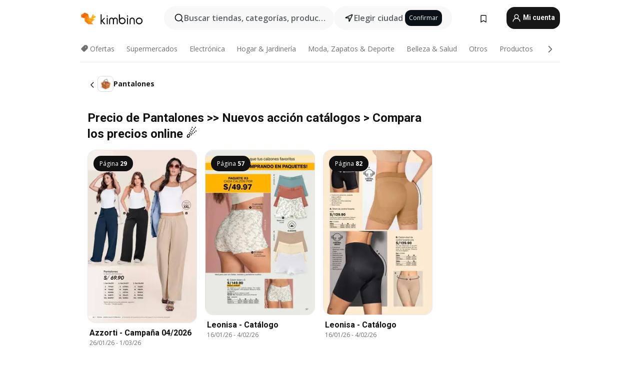

--- FILE ---
content_type: text/html; charset=utf-8
request_url: https://www.google.com/recaptcha/api2/aframe
body_size: 181
content:
<!DOCTYPE HTML><html><head><meta http-equiv="content-type" content="text/html; charset=UTF-8"></head><body><script nonce="Dbel_z8N4f7jf40FdzvDqw">/** Anti-fraud and anti-abuse applications only. See google.com/recaptcha */ try{var clients={'sodar':'https://pagead2.googlesyndication.com/pagead/sodar?'};window.addEventListener("message",function(a){try{if(a.source===window.parent){var b=JSON.parse(a.data);var c=clients[b['id']];if(c){var d=document.createElement('img');d.src=c+b['params']+'&rc='+(localStorage.getItem("rc::a")?sessionStorage.getItem("rc::b"):"");window.document.body.appendChild(d);sessionStorage.setItem("rc::e",parseInt(sessionStorage.getItem("rc::e")||0)+1);localStorage.setItem("rc::h",'1769696228041');}}}catch(b){}});window.parent.postMessage("_grecaptcha_ready", "*");}catch(b){}</script></body></html>

--- FILE ---
content_type: text/javascript
request_url: https://www.kimbino.pe/_nuxt/20260128125138/homeFetcher.CwJcMp9b.js
body_size: 768
content:
import{l as d,b as I,h as H,w as T,u as U,t as V,j as k,o as y,a as A,I as p,S as O,a2 as _}from"./entry.xrq2ZRZL.js";const j=(S,z)=>{const i=S?S.$pinia:d().$pinia,c=I(i),C=H(i),$=T(i),f=U(i),g=V(i),P=k(i),B=H(i),b=y(i),{$t:v}=A(i);return{fetchHomeSeo:async(a,s,e)=>{const h={cityId:a?a.id:null,countryId:s};if(B.getHome())return;const m=(e??d()).$services[p.SeoServices];try{const t=await m.getSeoHP(h);C.setHome(t.data.content)}catch(t){console.error({message:`getSeoHP: ${t.message}, city sef: ${(a==null?void 0:a.sef)||""}`,context:{response:t,trace:t==null?void 0:t.stack}}),f.setView({view:"500"})}},fetchHomeBrochures:async a=>{var o,r,n,l,u,w;const s=((o=c.currentCity)==null?void 0:o.id)||null,e=a.toString().startsWith("homeWithCity"),h=c.getGeoByTopPriority.latitude,m=c.getGeoByTopPriority.longitude,t={countryId:f.countryID,limit:30,lat:h,lon:m};e&&((r=c.currentCity)!=null&&r.id)&&(t.cityId=s,t.lat=(l=(n=c.currentCity)==null?void 0:n.location)==null?void 0:l.lat,t.lon=(w=(u=c.currentCity)==null?void 0:u.location)==null?void 0:w.lon),await b.requestFetchBrochuresNew({params:t,type:_.HP,isPrimary:!0})},fetchHomeCity:async(a,s)=>{var o,r;if(!s)return null;let e=null;const h={sef:s,countryId:a};await(S??d()).$services[p.LocationServices].getCityDetail(h).then(n=>{e=n.data}).catch(n=>{var u;if(f.setView({view:"404"}),s==="__webpack_hmr"||/^[a-z\-]+$/.test(s)===!1)return;const l={message:"Error while searching cities (homeFetcher)",error:n};((u=n.response)==null?void 0:u.status)===404?console.warn(l):console.error(l)});let t=null;return e!=null&&e.id&&(t={id:(e==null?void 0:e.id)||null,name:(e==null?void 0:e.name)||null,sef:s,population:(e==null?void 0:e.population)||null,location:{lon:((o=e==null?void 0:e.location)==null?void 0:o.lon)||null,lat:((r=e==null?void 0:e.location)==null?void 0:r.lat)||null},removeMark:(e==null?void 0:e.removeMark)||!1,redirect:e==null?void 0:e.redirect}),e!=null&&e.redirect&&(t.redirect=e.redirect),await c.handleCurrentCity(t),t!=null&&t.sef&&(t.sef=s),c.clearCityOnClient=t,t},verifyAccount:async(a,s,e,h=!1)=>{await $.initialUuid(),await f.initOptionsHeader();const m=f.optionalHeaders;await(S??d()).$services[p.AuthenticationServices].postAuthVerify(e,a,s,m).then(o=>{var r;if(!h)g.login(o.data,!1),g.setStep(O.ProfileInfo),g.openAfterLoad=!0;else{const{$iziToast:n}=d();n.show({message:v("subscribed-notification"),iconUrl:"/images/toaster/icons/envelope-success.svg"})}P.replaceUrl=((r=o==null?void 0:o.data)==null?void 0:r.returnUrl)||"/",g.redirectOnVerify=!0}).catch(o=>{var l,u;const r=((l=o==null?void 0:o.response)==null?void 0:l.status)||500,{$iziToast:n}=d();console.error({context:{errors:[o],data:((u=o==null?void 0:o.response)==null?void 0:u.data)||null,config:o.config},message:`${e} | u | Verify Error: ${r}`}),n.show({message:v("internal-server-error")})})}}};export{j as u};


--- FILE ---
content_type: text/javascript
request_url: https://www.kimbino.pe/_nuxt/20260128125138/product.BDxNSjI0.js
body_size: -157
content:
import{aC as l,l as f,u as S,f as y,b as w,p as g,aD as m,aG as x,V as v}from"./entry.xrq2ZRZL.js";import"./vendor.D94o1FKl.js";function A(e){return(e==null?void 0:e.redirectUrl)!==void 0}const R=l(async e=>{let o,i;const s=f().$pinia,r=S(s),n=y(s),c=w(s),{isBot:u}=g(),a=!u.value||!1;r.routeLoading=!0;const p=decodeURI(e.params.productSef).toLowerCase(),d={countryId:r.countryID,sef:p,lat:c.getGeoByTopPriority.latitude,lon:c.getGeoByTopPriority.longitude};if(a){const t=([o,i]=m(()=>n.requestProductDetail(d)),o=await o,i(),o);if(A(t))return x((t==null?void 0:t.redirectUrl)||"/",{});if(!t)throw v({statusCode:404})}r.setView({view:"product"}),r.routeLoading=!1});export{R as default};


--- FILE ---
content_type: text/javascript
request_url: https://www.kimbino.pe/_nuxt/20260128125138/FooterHolder.D6Xb8llZ.js
body_size: 4881
content:
const __vite__mapDeps=(i,m=__vite__mapDeps,d=(m.f||(m.f=["./entry.xrq2ZRZL.js","./vendor.D94o1FKl.js","./entry.D2EyKIV9.css"])))=>i.map(i=>d[i]);
import{u as K,a as j,_ as W,b as Z,c as q,d as te,e as oe,f as ne,g as se,h as ae,i as ie}from"./entry.xrq2ZRZL.js";import{p as U,a1 as re,E as a,v as l,$ as C,P as t,Z as F,O as e,R as p,N as h,a6 as $,a7 as N,X as D,a4 as P,a8 as V,W as le,f as J,ad as ce,q as ue,o as me,Y as I,l as de,K as pe,_ as fe,a9 as _e,A as ge}from"./vendor.D94o1FKl.js";const he={class:"container"},ve={"aria-label":"Top cities",class:"pt-2"},ke=["onClick"],be=U({__name:"FooterTopCities",setup(x){const o=K(),r=re(),{$t:u}=j(),v=a(()=>o.general.footer_menu.top_cities_object),d=a(()=>o.view==="home"),_=async c=>{Z().handleCurrentCity(c);const g=`/${u("sef-mesto")}/${c.sef}/`;r.push(g)},w=c=>`/${u("sef-mesto")}/${c}/`;return(c,g)=>{const T=W;return v.value.length?(t(),l("section",{key:0,class:F(["top-cities pt-3 pt-sm-5",{"pb-3 pb-sm-5":!d.value}])},[e("div",he,[e("h3",null,p(h(u)("top-cities")),1),e("nav",ve,[e("ul",null,[(t(!0),l($,null,N(v.value,(i,A)=>(t(),l("li",{key:i.sef+A,onClick:M=>_(i)},[D(T,{to:w(i.sef),onClick:g[0]||(g[0]=le(()=>{},["prevent"]))},{default:P(()=>[V(p(i.name),1)]),_:2},1032,["to"])],8,ke))),128))])])])],2)):C("",!0)}}}),ye=q(be,[["__scopeId","data-v-3b1f7a30"]]),Ce=[{id:"ae",name:"United Arab Emirates",sef:"kimbino.ae/"},{id:"ar",name:"Argentina",sef:"kimbino.com.ar/"},{id:"at",name:"Austria",sef:"kimbino.at/"},{id:"au",name:"Australia",sef:"kimbino.com.au/"},{id:"be",name:"Belgium",sef:"kimbino.be/"},{id:"bg",name:"Bulgaria",sef:"kimbino.bg/"},{id:"br",name:"Brazilia",sef:"kimbino.com.br/"},{id:"ca",name:"Canada",sef:"kimbino.ca/"},{id:"ch",name:"Switzerland",sef:"kimbino.ch/"},{id:"cl",name:"Chile",sef:"kimbino.cl/"},{id:"co",name:"Colombia",sef:"kimbino.com.co/"},{id:"cy",name:"Cyprus",sef:"kimbino.com.cy/"},{id:"cz",name:"Česko",sef:"kimbino.cz/"},{id:"de",name:"Germany",sef:"kimbino.de/"},{id:"dk",name:"Denmark",sef:"kimbino.dk/"},{id:"es",name:"Spain",sef:"kimbino.es/"},{id:"fi",name:"Finland",sef:"kimbino.fi/"},{id:"fr",name:"France",sef:"kimbino.fr/"},{id:"gb",name:"Great Britain",sef:"kimbino.co.uk/"},{id:"gr",name:"Greece",sef:"kimbino.gr/"},{id:"hr",name:"Croatia",sef:"kimbino.hr/"},{id:"hu",name:"Hungary",sef:"kimbino.hu/"},{id:"it",name:"Italy",sef:"kimbino.it/"},{id:"jp",name:"Japan",sef:"kimbino.jp/"},{id:"kr",name:"Republic of Korea",sef:"kimbino.kr/"},{id:"lt",name:"Lithuania",sef:"kimbino.lt/"},{id:"mx",name:"Mexico",sef:"kimbino.mx/"},{id:"ng",name:"Nigeria",sef:"kimbino.ng/"},{id:"nl",name:"Netherlands",sef:"kimbino.nl/"},{id:"no",name:"Norway",sef:"kimbino.no/"},{id:"pe",name:"Peru",sef:"kimbino.pe/"},{id:"pl",name:"Poland",sef:"kimbino.pl/"},{id:"pt",name:"Portugal",sef:"kimbino.pt/"},{id:"ro",name:"Romania",sef:"kimbino.ro/"},{id:"se",name:"Sweden",sef:"kimbino.se/"},{id:"si",name:"Slovenia",sef:"kimbino.si/"},{id:"sk",name:"Slovensko",sef:"kimbino.sk/"},{id:"tr",name:"Turkey",sef:"kimbino.com.tr/"},{id:"ua",name:"Ukraine",sef:"kimbino.com.ua/"},{id:"us",name:"United States of America",sef:"kimbino.com/"},{id:"za",name:"South Africa",sef:"kimbino.co.za/"},{id:"rs",name:"Serbia",sef:"kimbino.rs/"},{id:"lt",name:"Lithuania",sef:"kimbino.lt/"},{id:"nz",name:"New Zealand",sef:"kimbino.nz/"}],Se=ce(()=>te(()=>import("./entry.xrq2ZRZL.js").then(x=>x.aT),__vite__mapDeps([0,1,2]),import.meta.url).then(x=>x.default||x)),$e={key:0,class:"top-countries py-3 py-sm-5"},we={class:"container"},Le={"aria-label":"Top countries",class:"pt-3 pb-1"},Be=["href"],xe={key:0,class:"col-12 more pt-2"},Te=["href"],Y="/images/icons/icons_countries_footer_v6.svg",Ae=U({__name:"FooterTopCountries",setup(x){const o=K(),{$t:r}=j(),u=J(!1),v=a(()=>{const c=[...Ce],g=c.findIndex(i=>i.id===o.countryID);return g!==-1&&c.splice(g,1),c.sort((i,A)=>r(i.id).localeCompare(r(A.id),"en",{sensitivity:"base"}))}),d=a(()=>v.value.slice(0,12)||[]),_=a(()=>{var c;return((c=v.value)==null?void 0:c.slice(12))||[]}),w=c=>o.isBeta?`https://beta.${c}`:`https://www.${c}`;return(c,g)=>{const T=Se;return v.value.length?(t(),l("section",$e,[e("div",we,[e("h3",null,p(h(r)("other-countries")),1),e("nav",Le,[e("div",{class:F(["row country-list",{"show-all":u.value}])},[(t(!0),l($,null,N(d.value,i=>(t(),l("div",{key:i.name,class:"col-6 col-sm-3 col-lg-2 country-card"},[e("a",{href:w(i.sef),target:"_blank"},[e("picture",null,[D(T,{url:Y,size:"24",name:`flag-${i.id}`,alt:i.name,class:"flags"},null,8,["name","alt"])]),e("span",null,p(h(r)(i.id)),1)],8,Be)]))),128)),_.value.length&&!u.value?(t(),l("div",xe,[e("div",{onClick:g[0]||(g[0]=i=>u.value=!0)},p(h(r)("more-countries")),1)])):C("",!0),(t(!0),l($,null,N(_.value,i=>(t(),l("div",{key:i.id,class:F(["col-6 col-sm-3 col-lg-2",{"d-none":!u.value}])},[e("a",{href:w(i.sef),target:"_blank"},[e("picture",null,[D(T,{class:"flags",url:Y,alt:i.name,name:`flag-${i.id}`,size:"24"},null,8,["alt","name"])]),e("span",null,p(h(r)(i.id)),1)],8,Te)],2))),128))],2)])])])):C("",!0)}}}),ze=q(Ae,[["__scopeId","data-v-42264249"]]),Ie={class:"footer-content container"},Ne={class:"row"},Fe={class:"order-lg-0 col-lg-8 col-12"},Pe={class:"copyright-holder"},De={class:"parent-socials"},Ee={class:"apps-holder"},Re=["href","data-cy"],Ve=["src","alt"],Ue={key:0,class:"socials"},Me={class:"icons-holder"},Oe=["href"],He=["src","alt","title"],Ke={"aria-label":"Kimbino pages links"},je=["href"],qe={class:"title"},Ge={"aria-label":"Kimbino partnership links"},Qe=["href"],We=["href"],Xe={class:"footer-bottom-menu"},Ye={class:"container"},Ze={class:"row col-12 m-0 p-0",style:{"justify-content":"center"}},Je={class:"footer-bottom-menu--item"},et={href:"/"},tt={class:"footer-bottom-menu--item-domain"},ot=["href"],nt=U({__name:"FooterBottom",setup(x){const{$t:o}=j(),r=K(),u=a(()=>r.view==="brochure"),v=a(()=>{var S,n,k;const m=(n=(S=r.general)==null?void 0:S.footer_menu)==null?void 0:n.about_kimbino,b=["event","blog","vop","ou"];return m&&((k=m.filter(z=>!b.includes(z.view)))==null?void 0:k.filter(z=>z.view!=="nalepky"))}),d=a(()=>{var S,n,k;const m=(n=(S=r.general)==null?void 0:S.footer_menu)==null?void 0:n.about_kimbino,b=["vop","ou"];return m&&((k=m.filter(z=>b.includes(z.view)))==null?void 0:k.filter(z=>z.view!=="nalepky"))}),_=a(()=>r.general.social.filter(m=>m.u));ue(()=>{window.addEventListener("click",w)}),me(()=>{window.removeEventListener("click",w)});const w=m=>{const b=m.target;document.querySelector("footer").contains(b)&&b.matches(".router-link-active")&&window.scrollTo({top:0,behavior:"auto"})},c=a(()=>r.general.settings.app_image_huawei),g=a(()=>r.general.settings.app_image_google),T=a(()=>r.general.settings.app_image_apple),i=a(()=>{let m=null;return r.general.settings.status.app_button&&(m=r.general.settings.app_link_google),m}),A=a(()=>r.general.settings.app_link_huawei),M=a(()=>r.general.settings.app_link_apple),G=a(()=>[{type:"google",image:g.value,link:i.value,alt:"Google Play",cy:"footer-button-google"},{type:"huawei",image:c.value,link:A.value,alt:"Huawei",cy:"footer-button-huawei"},{type:"apple",image:T.value,link:M.value,alt:"Apple",cy:"footer-button-apple"}]),E=a(()=>["bg","sk","it","de","ro","es","pl","cz","no","fr","at","dk","pt","be","si","gb","hu","gr","nl","hr","fi","se","ch"].includes(r.countryID)),O=()=>{const m=window;m.Didomi&&m.Didomi.notice?m.Didomi.notice.show():m.googlefc&&m.googlefc.callbackQueue&&m.googlefc.callbackQueue.push(m.googlefc.showRevocationMessage)},R=()=>{window.scrollTo({top:0,behavior:"smooth"})},H=m=>["green","vop","ou","ambassadors"].indexOf(m)>=0;return(m,b)=>{const S=W;return t(),l("section",{class:F(["footer-bottom pt-sm-4",{"pt-4":u.value}])},[e("div",Ie,[e("div",Ne,[e("div",Fe,[e("div",Pe,[b[0]||(b[0]=e("img",{class:"brand",src:oe,width:"127",height:"24",alt:"Kimbino Logo",loading:"lazy"},null,-1)),e("p",null,p(h(o)("footer-bottom-underlogotext")),1)]),e("div",De,[e("div",Ee,[(t(!0),l($,null,N(G.value,(n,k)=>(t(),l($,{key:"socialButtons_"+k},[n.image&&n.link?(t(),l("a",{key:0,href:n.link,class:F(`social-button ${n.type} d-inline-block`),target:"_blank","data-cy":n.cy},[e("img",{src:n.image,alt:n.alt,height:35,loading:"lazy"},null,8,Ve)],10,Re)):C("",!0)],64))),128))]),_.value.length?(t(),l("div",Ue,[e("div",Me,[(t(!0),l($,null,N(_.value,n=>(t(),l("a",{key:n.t,href:n.u,target:"_blank"},[n.i?(t(),l("img",{key:0,src:n.i,width:"36",height:"36",alt:n.a,title:n.a},null,8,He)):C("",!0)],8,Oe))),128))])])):C("",!0)])]),e("div",{class:F(["col-lg-2 col-12 pb-4",{"d-none d-lg-block":u.value}])},[b[1]||(b[1]=e("div",{class:"title"},"Kimbino",-1)),e("nav",Ke,[(t(!0),l($,null,N(v.value,(n,k)=>(t(),l($,{key:"aboutUsLinks_"+k},[k==1?(t(),l($,{key:0},[h(r).isAllowedOcr?(t(),I(S,{key:0,class:"link d-block text-capitalize",to:`/${h(o)("sef-products").toLowerCase()}/`,onClick:R},{default:P(()=>[V(p(h(o)("products")),1)]),_:1},8,["to"])):C("",!0),h(r).isAllowedBranches?(t(),I(S,{key:1,class:"link d-block text-capitalize",to:`/${h(o)("sef-cities").toLowerCase()}/`,onClick:R},{default:P(()=>[V(p(h(o)("cities")),1)]),_:1},8,["to"])):C("",!0)],64)):C("",!0),H(n.view)?(t(),l("a",{key:2,target:"_blank",href:n.link,class:"d-block"},p(n.text),9,je)):(t(),I(S,{key:n.link,to:n.link,class:"d-block",onClick:R},{default:P(()=>[V(p(n.text),1)]),_:2},1032,["to"]))],64))),128))])],2),e("div",{class:F(["col-lg-2 col-12 pb-4",{"d-none d-lg-block":u.value}])},[e("div",qe,p(h(o)("cooperate")),1),e("nav",Ge,[e("a",{href:`https://www.kimbino.net/${h(r).countryID}`,target:"_blank",class:"d-block"},p(h(o)("how-to-advertise")),9,Qe),e("a",{href:`https://b2b.kimbino.net/${h(r).countryID}`,target:"_blank",class:"d-block"},p(h(o)("b2b-zone")),9,We)])],2)])]),e("div",Xe,[e("div",Ye,[e("div",Ze,[(t(!0),l($,null,N(d.value,(n,k)=>(t(),l($,{key:"bottomMenuLinks_"+k},[k==0?(t(),l($,{key:0},[e("div",Je,[e("a",et,[V(" © "+p(`${new Date().getFullYear()} `)+" ",1),e("span",tt,p(h(o)("cooperate-join-inforange-p2")),1)])]),E.value?(t(),l("div",{key:0,class:"link footer-bottom-menu--item",onClick:O},p(h(o)("privacy-settings")),1)):C("",!0)],64)):C("",!0),H(n.view)?(t(),l("a",{key:2,target:"_blank",href:n.link,class:"footer-bottom-menu--item d-block"},p(n.text),9,ot)):(t(),I(S,{key:n.link,to:n.link,class:"footer-bottom-menu--item d-block"},{default:P(()=>[V(p(n.text),1)]),_:2},1032,["to"]))],64))),128))])])])],2)}}}),st=q(nt,[["__scopeId","data-v-a654549a"]]),at=U({__name:"StaticCache",props:{cachedView:{default:""},cachedProps:{default:()=>({})},cachedEmits:{default:()=>[]}},emits:["openCookieConsent"],setup(x){const u=de({FooterTopCities:ye,FooterTopCountries:ze,FooterBottom:st}[x.cachedView]);return(v,d)=>(t(),I(pe,null,[(t(),I(fe(u.value),{onOpenCookieConsent:d[0]||(d[0]=_=>v.$emit("openCookieConsent"))},null,32))],1024))}}),it={key:0,class:"container breadcrumbs"},rt={class:"row"},lt={class:"col-12 d-flex align-items-center flex-wrap links-row"},ct={class:"breadcrumb-list",itemscope:"",itemtype:"http://schema.org/BreadcrumbList"},ut={itemprop:"name"},mt={key:1,itemprop:"name"},dt=["content"],pt=U({__name:"BreadCrumbs",setup(x){const o=K(),r=Z(),u=ne(),v=se(),d=ae(),{$t:_}=j(),w=_e(),c=a(()=>{var s;return(s=w.params)==null?void 0:s.citySef}),g=J(r.currentCity||{});ge(c,(s,f)=>{s!==f&&(g.value=r.currentCity)});const T=a(()=>{var s;return c.value?{name:`${_("brochures")} ${(s=g.value)==null?void 0:s.name}`,parsedSef:`/${d.getSef("sef-mesto")}/${c.value}/`}:{name:"",parsedSef:""}}),i=a(()=>{var s,f,L,y,B;return c.value?{name:`${(s=o.getCurrentCategory)==null?void 0:s.name} ${(f=g.value)==null?void 0:f.name}`,parsedSef:`/${d.getSef("sef-mesto")}/${c.value}/${d.getSef("category-sef").toLowerCase()}/${(L=o.getCurrentCategory)==null?void 0:L.sef}/`}:{name:(y=o.getCurrentCategory)==null?void 0:y.name,parsedSef:`/${d.getSef("category-sef").toLowerCase()}/${(B=o.getCurrentCategory)==null?void 0:B.sef}/`}}),A=a(()=>{var s,f,L,y,B;return c.value?{name:`${(s=o.getCurrentShop())==null?void 0:s.name} ${(f=g.value)==null?void 0:f.name}`,parsedSef:`/${d.getSef("sef-mesto")}/${c.value}/${(L=o.getCurrentShop())==null?void 0:L.sef}/`}:{name:`${(y=o.getCurrentShop())==null?void 0:y.name}`,parsedSef:`/${(B=o.getCurrentShop())==null?void 0:B.sef}/`}}),M=a(()=>{var s,f;return{name:(s=u.product)==null?void 0:s.name,parsedSef:`/${d.getSef("sef-products").toLowerCase()}/${(f=u.product)==null?void 0:f.sef}/`}}),G=a(()=>{var s,f,L,y;return{name:`${(s=u.productShop)==null?void 0:s.shop.name} ${(f=u.product)==null?void 0:f.name}`,parsedSef:`/${d.getSef("sef-products").toLowerCase()}/${(L=u.product)==null?void 0:L.sef}/${(y=u.productShop)==null?void 0:y.shop.sef}/`}}),E=a(()=>({name:_("products"),parsedSef:`/${d.getSef("sef-products").toLowerCase()}/`})),O=a(()=>{var s;return{name:(s=u.currentChar)==null?void 0:s.toUpperCase(),parsedSef:`/${d.getSef("sef-products").toLowerCase()}/${u.currentChar}/`}}),R=a(()=>({name:_("cities"),parsedSef:`/${d.getSef("sef-cities").toLowerCase()}/`})),H=a(()=>({name:_("contact").charAt(0).toUpperCase()+_("contact").slice(1).toLowerCase(),parsedSef:`/${o.getPageSef("kontakt")}/`})),m=a(()=>({name:"FAQ",parsedSef:`/${o.getPageSef("faq")}/`})),b=a(()=>{var s;return{name:`${(s=o.getEventCurrent)==null?void 0:s.name}`,parsedSef:`/${d.getSef("event-sef")}/`}}),S=a(()=>({name:v.name,parsedSef:`/${d.getSef("sef-blog")}/`})),n=a(()=>{const s=v.article(o.blogID??"");return{name:s==null?void 0:s.title,parsedSef:`/${d.getSef("sef-blog")}/`}}),k=a(()=>[{name:_("my-account-btn"),parsedSef:`/${d.getSef("sef-settings")}/#${_("sef-hash-profile")}`},{name:_("saved-leaflets")}]),z=a(()=>({name:o.brochureName,parsedSef:`/${o.brochureName.toLowerCase()}/`})),X=a(()=>{var y,B;const s=((y=i.value)==null?void 0:y.type)==="partner_special"?[i.value]:i.value?[i.value,A.value]:void 0,f={home:g.value?[T.value]:[],shop:c.value?[T.value,i.value,A.value]:[i.value,A.value],category:c.value?[T.value,i.value]:[i.value],brochure:[i.value,A.value,z.value],branch:s,partnerBrochure:s,product:[E.value,M.value],productShop:[E.value,M.value,G.value],products:u.currentChar?[E.value,O.value]:[E.value],cities:u.currentChar?[R.value,O.value]:[R.value],event:[b.value],contact:[H.value],faq:[m.value],blog:[S.value],blogArticle:[S.value,n.value],offers:[A.value],bookmarks:k.value,default:[]},L=o.view??((B=w.name)==null?void 0:B.toString().replace("WithCity",""));return f[L]||[]}),ee=a(()=>{var f;const s=o.view??((f=w.name)==null?void 0:f.toString().replace("WithCity",""));return s!=="home"&&(s!=="search"||!g.value&&!c.value)});return(s,f)=>{const L=ie,y=W;return ee.value?(t(),l("div",it,[e("div",rt,[e("div",lt,[e("ul",ct,[e("li",null,[D(y,{"aria-label":"Homepage link icon",to:"/",class:"home"},{default:P(()=>[D(L,{url:"/images/icons/icons_16_24.svg",size:"16",name:"icon-home"})]),_:1})]),(t(!0),l($,null,N(X.value,(B,Q)=>(t(),l("li",{key:Q,itemprop:"itemListElement",itemscope:"",itemtype:"http://schema.org/ListItem",class:"link"},[Q!==X.value.length-1?(t(),I(y,{key:0,to:B.parsedSef,itemprop:"item"},{default:P(()=>[e("span",ut,p(B.name),1)]),_:2},1032,["to"])):(t(),l("span",mt,p(B.name),1)),e("meta",{itemprop:"position",content:(Q+2).toString()},null,8,dt)]))),128))])])])])):C("",!0)}}}),ft=q(pt,[["__scopeId","data-v-d0fdb0de"]]),ht=U({__name:"FooterHolder",props:{tld:{default:"null"},isAllowedBranches:{type:Boolean},isHome:{type:Boolean},isBrochure:{type:Boolean}},emits:["openCookieConsent"],setup(x,{emit:o}){const r=o;return(u,v)=>{const d=at,_=ft;return t(),l("footer",null,[u.isHome?(t(),I(d,{key:0,"cached-view":"FooterTopCities"})):C("",!0),u.isHome?(t(),I(d,{key:1,"cached-view":"FooterTopCountries"})):C("",!0),D(_),D(d,{"cached-view":"FooterBottom","cached-emits":["openCookieConsent"],onOpenCookieConsent:v[0]||(v[0]=w=>r("openCookieConsent"))})])}}});export{ht as default};


--- FILE ---
content_type: text/javascript
request_url: https://www.kimbino.pe/_nuxt/20260128125138/ProductPage.BTYgmlLB.js
body_size: 1792
content:
const __vite__mapDeps=(i,m=__vite__mapDeps,d=(m.f||(m.f=["./ProductTagSection.DgxWyhaU.js","./entry.xrq2ZRZL.js","./vendor.D94o1FKl.js","./entry.D2EyKIV9.css","./ProductTagSection.teL5RRN7.css"])))=>i.map(i=>d[i]);
import{l as Z,f as J,o as Q,b as ee,u as te,a as oe,p as ne,K as ae,Z as re,d as se,a4 as ce,a5 as N,a6 as ue,a2 as le,c as ie}from"./entry.xrq2ZRZL.js";import de from"./BrochureThumbGrid.CyUCq4yG.js";import{_ as _e}from"./NoBrochuresFound.CCUIx8je.js";import pe from"./SeoContent.BxTOmore.js";import{_ as me}from"./AffixPanel.CyHYd3EG.js";import{p as ve,E as n,a9 as he,f as ge,q as ye,A as fe,ai as xe,v as y,O as v,$ as p,Y as w,X as m,R,N as r,a6 as Pe,a4 as we,ad as Ce,P as d}from"./vendor.D94o1FKl.js";import{u as Te}from"./productFetcher.CsP41Q2P.js";import{u as E}from"./asyncData.ZAWjJwxG.js";import"./offeristaHandler.Bz0xANCV.js";import"./BrochureThumbPlaceholder.CuklsioX.js";import"./search.fUFB9KkR.js";import"./observers.DTGn6wJv.js";import"./handleStatus.DSerwfs6.js";const be=Ce(()=>se(()=>import("./ProductTagSection.DgxWyhaU.js"),__vite__mapDeps([0,1,2,3,4]),import.meta.url).then(f=>f.default||f)),Be={id:"product-view",class:"product-view container"},Se={class:"row"},Ae={class:"col-12 col-lg-9 col-xxl-10"},De=["textContent"],Oe={class:"container px-0"},ke={class:"my-3 mb-lg-4"},Ne={class:"col-12 my-4"},Re={key:0,class:"col-3 col-xxl-2 d-none d-lg-block"},Ee=10,Le=21,Ue=20,Ie=ve({__name:"ProductPage",async setup(f){let C,T;const L=he(),U=Z(),h=J(),_=Q(),g=ee(),l=te(),{$t:x}=oe(),{fetchProducts:I}=Te(U),t=n(()=>h.product),b=n(()=>{var e,o;return(e=t.value)!=null&&e.content.title?t.value.content.title:(o=t.value)==null?void 0:o.name}),B=n(()=>{var e;return(e=t.value)==null?void 0:e.content.h1}),F=n(()=>{var e;return(e=t.value)==null?void 0:e.content.h2}),$=n(()=>{var e;return(e=t.value)==null?void 0:e.content.text}),H=n(()=>{var e;return(e=t.value)==null?void 0:e.content.h3_event}),G=n(()=>{var e;return(e=t.value)==null?void 0:e.content.text_event}),S=n(()=>{var e,o;return((o=(e=t.value)==null?void 0:e.leaflets)==null?void 0:o.filter(a=>!a.isOld))||null}),A=n(()=>Array.isArray(h.products)?h.products.filter(e=>e.id!==t.value.id).slice(0,Ue):[]),V=n(()=>P.value?8:10),D=n(()=>{var a;const e=t.value.leaflets||[];return(((a=_.secondaryGrid)==null?void 0:a.filter(c=>!e.some(s=>s.id===c.id)))||[]).slice(0,4)}),W=n(()=>x("product-sale-where-to-buy",[{productName:t.value.name}])),O=n(()=>t.value.shops.slice(0,V.value).map(e=>({sef:e.sef,name:`${t.value.name} ${e.name} `,shopName:e.name,productName:t.value.name}))),{isMobile:P,isBot:q}=ne(),j=n(()=>{var a,c,s,u,i;const e=l.BASE_URL+L.path,o=(a=t.value)!=null&&a.content?t.value.content.description:null;return{title:b.value,link:[{rel:"canonical",href:e}],meta:[{name:"description",content:o},{name:"keywords",content:(c=t.value)!=null&&c.content?t.value.content.keywords:null},{name:"og:image",content:(s=t.value)!=null&&s.content&&t.value.content.og_image!==""?t.value.content.og_image:(i=(u=l.general)==null?void 0:u.settings)==null?void 0:i.og_image},{name:"og:title",content:b.value},{name:"og:url",content:e},{name:"og:description",content:o}]}});ae(j.value);const z=async()=>{var o;if(!((o=t.value)!=null&&o.category_id))return;const e={countryId:l.countryID,limit:Ee,categoryId:t.value.category_id};return await _.requestFetchBrochuresNew({params:e,type:le.Category,isPrimary:!1}),_.loading=!1,!0},K=ge(!1),M=async()=>{l.previousUrl||(K.value=!0)},Y=async()=>{var s,u,i;_.loading=!0;const e=g.currentCity,o=e?((s=e.location)==null?void 0:s.lat)||0:g.getGeoByTopPriority.latitude,a=e?((u=e.location)==null?void 0:u.lon)||0:g.getGeoByTopPriority.longitude,c={countryId:l.countryID,sef:(i=t.value)==null?void 0:i.sef,lat:o,lon:a};await h.requestProductDetail(c),_.loading=!1};return ye(()=>{M()}),q.value||(fe(()=>g.currentCity,async e=>{e&&await Y()}),[C,T]=xe(()=>E("brochures-category",z)),await C,T(),E("recommended-products",()=>I(Le,t.value.category_id))),(e,o)=>{var k;const a=de,c=_e,s=be,u=re,i=pe,X=me;return d(),y("div",Be,[v("div",Se,[v("div",Ae,[B.value?(d(),y("h1",{key:0,class:"mt-4 mb-3",textContent:R(B.value)},null,8,De)):p("",!0),v("div",Oe,[m(a,{brochures:S.value,critical:2,ads:r(ce),md:3,lg:3,xl:4,xxl:5,view:"product","is-afs-first":"",placement:"product_search","initial-visible-count":12,loading:r(_).loading,type:"secondary"},null,8,["brochures","ads","loading"])]),(k=S.value)!=null&&k.length?p("",!0):(d(),w(c,{key:1})),O.value.length?(d(),w(s,{key:2,title:W.value,"shop-products":O.value},null,8,["title","shop-products"])):p("",!0),D.value.length?(d(),y(Pe,{key:3},[v("h2",ke,R(r(x)("shop-morebrochures-text")),1),m(a,{brochures:D.value,loading:e.brochuresLoading,critical:2,md:3,lg:3,xl:4,xxl:5,view:"product","top-placement":"product",placement:"product_search"},null,8,["brochures","loading"]),v("div",Ne,[m(u,{id:r(P)?r(N).mobile:r(N).desktop,view:r(l).view},null,8,["id","view"])])],64)):p("",!0),A.value.length?(d(),w(s,{key:4,title:r(x)("more-favorite-products"),products:A.value},null,8,["title","products"])):p("",!0),m(i,{seo:{h2:F.value,h2Text:$.value,h3:H.value,h3Text:G.value}},null,8,["seo"])]),r(P)?p("",!0):(d(),y("div",Re,[m(X,{style:{"max-width":"200px"}},{default:we(()=>[m(u,{id:r(ue),style:{"margin-top":"30px"},view:r(l).view,"has-placeholder":!1},null,8,["id","view"])]),_:1})]))])])}}}),Ze=ie(Ie,[["__scopeId","data-v-be3078ac"]]);export{Ze as default};
